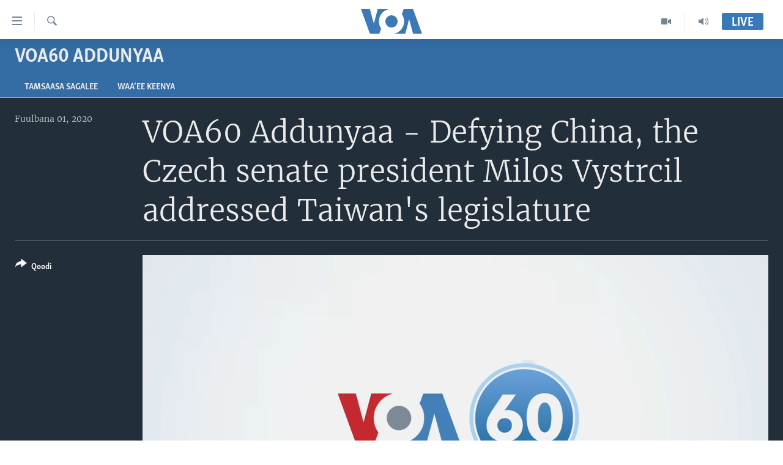

--- FILE ---
content_type: text/html; charset=utf-8
request_url: https://www.voaafaanoromoo.com/a/voa60-addunyaa---defying-china-the-czech-republic-s-senate-president-milos-vystrcil-addressed-taiwan-s-legislature/5566763.html
body_size: 11846
content:

<!DOCTYPE html>
<html lang="om" dir="ltr" class="no-js">
<head>
<link href="/Content/responsive/VOA/om/VOA-om.css?&amp;av=0.0.0.0&amp;cb=306" rel="stylesheet"/>
<script src="https://tags.voaafaanoromoo.com/voa-pangea/prod/utag.sync.js"></script> <script type='text/javascript' src='https://www.youtube.com/iframe_api' async></script>
<script type="text/javascript">
//a general 'js' detection, must be on top level in <head>, due to CSS performance
document.documentElement.className = "js";
var cacheBuster = "306";
var appBaseUrl = "/";
var imgEnhancerBreakpoints = [0, 144, 256, 408, 650, 1023, 1597];
var isLoggingEnabled = false;
var isPreviewPage = false;
var isLivePreviewPage = false;
if (!isPreviewPage) {
window.RFE = window.RFE || {};
window.RFE.cacheEnabledByParam = window.location.href.indexOf('nocache=1') === -1;
const url = new URL(window.location.href);
const params = new URLSearchParams(url.search);
// Remove the 'nocache' parameter
params.delete('nocache');
// Update the URL without the 'nocache' parameter
url.search = params.toString();
window.history.replaceState(null, '', url.toString());
} else {
window.addEventListener('load', function() {
const links = window.document.links;
for (let i = 0; i < links.length; i++) {
links[i].href = '#';
links[i].target = '_self';
}
})
}
var pwaEnabled = false;
var swCacheDisabled;
</script>
<meta charset="utf-8" />
<title>VOA60 Addunyaa - Defying China, the Czech senate president Milos Vystrcil addressed Taiwan&#39;s legislature</title>
<meta name="description" content="" />
<meta name="keywords" content="VOA60 Addunyaa, " />
<meta name="viewport" content="width=device-width, initial-scale=1.0" />
<meta http-equiv="X-UA-Compatible" content="IE=edge" />
<meta name="robots" content="max-image-preview:large"><meta property="fb:pages" content="137401322961858" />
<meta name="msvalidate.01" content="3286EE554B6F672A6F2E608C02343C0E" />
<link href="https://www.voaafaanoromoo.com/a/voa60-addunyaa---defying-china-the-czech-republic-s-senate-president-milos-vystrcil-addressed-taiwan-s-legislature/5566763.html" rel="canonical" />
<meta name="apple-mobile-web-app-title" content="VOA" />
<meta name="apple-mobile-web-app-status-bar-style" content="black" />
<meta name="apple-itunes-app" content="app-id=632618796, app-argument=//5566763.ltr" />
<meta content="VOA60 Addunyaa - Defying China, the Czech senate president Milos Vystrcil addressed Taiwan&#39;s legislature" property="og:title" />
<meta content="video.other" property="og:type" />
<meta content="https://www.voaafaanoromoo.com/a/voa60-addunyaa---defying-china-the-czech-republic-s-senate-president-milos-vystrcil-addressed-taiwan-s-legislature/5566763.html" property="og:url" />
<meta content="Voice of America" property="og:site_name" />
<meta content="https://www.facebook.com/pages/VOA-Afaan-Oromoo/137401322961858" property="article:publisher" />
<meta content="https://gdb.voanews.com/72a8d273-2ed5-4baa-8530-86878bd21ee2_tv_w1200_h630.jpg" property="og:image" />
<meta content="1200" property="og:image:width" />
<meta content="630" property="og:image:height" />
<meta content="1759041361072661" property="fb:app_id" />
<meta content="player" name="twitter:card" />
<meta content="@VOAAfaanOromoo" name="twitter:site" />
<meta content="https://www.voaafaanoromoo.com/embed/player/article/5566763.html" name="twitter:player" />
<meta content="435" name="twitter:player:width" />
<meta content="314" name="twitter:player:height" />
<meta content="https://voa-video-ns.akamaized.net/pangeavideo/2020/09/7/72/72a8d273-2ed5-4baa-8530-86878bd21ee2.mp4" name="twitter:player:stream" />
<meta content="video/mp4; codecs=&quot;h264&quot;" name="twitter:player:stream:content_type" />
<meta content="VOA60 Addunyaa - Defying China, the Czech senate president Milos Vystrcil addressed Taiwan&#39;s legislature" name="twitter:title" />
<meta content="" name="twitter:description" />
<link rel="amphtml" href="https://www.voaafaanoromoo.com/amp/voa60-addunyaa---defying-china-the-czech-republic-s-senate-president-milos-vystrcil-addressed-taiwan-s-legislature/5566763.html" />
<script type="application/ld+json">{"duration":"PT1M","uploadDate":"2020-09-01 20:19:00Z","embedUrl":"https://www.voaafaanoromoo.com/embed/player/article/5566763.html","headline":"VOA60 Addunyaa - Defying China, the Czech senate president Milos Vystrcil addressed Taiwan\u0027s legislature","inLanguage":"om","keywords":"VOA60 Addunyaa","author":{"@type":"Person","name":"VOA"},"datePublished":"2020-09-01 20:19:00Z","dateModified":"2020-09-01 20:19:00Z","publisher":{"logo":{"width":512,"height":220,"@type":"ImageObject","url":"https://www.voaafaanoromoo.com/Content/responsive/VOA/om/img/logo.png"},"@type":"Organization","url":"https://www.voaafaanoromoo.com","sameAs":["https://www.facebook.com/VOAOromo/","https://www.youtube.com/channel/UCa-wtNWzpQ2USSbEejPFn7A","https://www.instagram.com/voaafaanoromoo","https://twitter.com/VOAAfaanOromoo"],"name":"Sagalee Ameerikaa","alternateName":""},"thumbnailUrl":"https://gdb.voanews.com/72a8d273-2ed5-4baa-8530-86878bd21ee2_tv_w1080_h608.jpg","@context":"https://schema.org","@type":"VideoObject","mainEntityOfPage":"https://www.voaafaanoromoo.com/a/voa60-addunyaa---defying-china-the-czech-republic-s-senate-president-milos-vystrcil-addressed-taiwan-s-legislature/5566763.html","url":"https://www.voaafaanoromoo.com/a/voa60-addunyaa---defying-china-the-czech-republic-s-senate-president-milos-vystrcil-addressed-taiwan-s-legislature/5566763.html","description":"VOA60 Addunyaa - Defying China, the Czech senate president Milos Vystrcil addressed Taiwan\u0027s legislature","image":{"width":1080,"height":608,"@type":"ImageObject","url":"https://gdb.voanews.com/72a8d273-2ed5-4baa-8530-86878bd21ee2_tv_w1080_h608.jpg"},"name":"VOA60 Addunyaa - Defying China, the Czech senate president Milos Vystrcil addressed Taiwan\u0027s legislature"}</script>
<script src="/Scripts/responsive/infographics.b?v=dVbZ-Cza7s4UoO3BqYSZdbxQZVF4BOLP5EfYDs4kqEo1&amp;av=0.0.0.0&amp;cb=306"></script>
<script src="/Scripts/responsive/loader.b?v=Q26XNwrL6vJYKjqFQRDnx01Lk2pi1mRsuLEaVKMsvpA1&amp;av=0.0.0.0&amp;cb=306"></script>
<link rel="icon" type="image/svg+xml" href="/Content/responsive/VOA/img/webApp/favicon.svg" />
<link rel="alternate icon" href="/Content/responsive/VOA/img/webApp/favicon.ico" />
<link rel="apple-touch-icon" sizes="152x152" href="/Content/responsive/VOA/img/webApp/ico-152x152.png" />
<link rel="apple-touch-icon" sizes="144x144" href="/Content/responsive/VOA/img/webApp/ico-144x144.png" />
<link rel="apple-touch-icon" sizes="114x114" href="/Content/responsive/VOA/img/webApp/ico-114x114.png" />
<link rel="apple-touch-icon" sizes="72x72" href="/Content/responsive/VOA/img/webApp/ico-72x72.png" />
<link rel="apple-touch-icon-precomposed" href="/Content/responsive/VOA/img/webApp/ico-57x57.png" />
<link rel="icon" sizes="192x192" href="/Content/responsive/VOA/img/webApp/ico-192x192.png" />
<link rel="icon" sizes="128x128" href="/Content/responsive/VOA/img/webApp/ico-128x128.png" />
<meta name="msapplication-TileColor" content="#ffffff" />
<meta name="msapplication-TileImage" content="/Content/responsive/VOA/img/webApp/ico-144x144.png" />
<link rel="alternate" type="application/rss+xml" title="VOA - Top Stories [RSS]" href="/api/" />
<link rel="sitemap" type="application/rss+xml" href="/sitemap.xml" />
</head>
<body class=" nav-no-loaded cc_theme pg-media js-category-to-nav pg-prog nojs-images ">
<script type="text/javascript" >
var analyticsData = {url:"https://www.voaafaanoromoo.com/a/voa60-addunyaa---defying-china-the-czech-republic-s-senate-president-milos-vystrcil-addressed-taiwan-s-legislature/5566763.html",property_id:"446",article_uid:"5566763",page_title:"VOA60 Addunyaa - Defying China, the Czech senate president Milos Vystrcil addressed Taiwan\u0027s legislature",page_type:"video",content_type:"video",subcontent_type:"video",last_modified:"2020-09-01 20:19:00Z",pub_datetime:"2020-09-01 20:19:00Z",pub_year:"2020",pub_month:"09",pub_day:"01",pub_hour:"20",pub_weekday:"Tuesday",section:"voa60 addunyaa",english_section:"voa-60-addunyaa",byline:"",categories:"voa-60-addunyaa",domain:"www.voaafaanoromoo.com",language:"Afaan Oromoo",language_service:"VOA Horn of Africa",platform:"web",copied:"no",copied_article:"",copied_title:"",runs_js:"Yes",cms_release:"8.44.0.0.306",enviro_type:"prod",slug:"voa60-addunyaa---defying-china-the-czech-republic-s-senate-president-milos-vystrcil-addressed-taiwan-s-legislature",entity:"VOA",short_language_service:"ORO",platform_short:"W",page_name:"VOA60 Addunyaa - Defying China, the Czech senate president Milos Vystrcil addressed Taiwan\u0027s legislature"};
</script>
<noscript><iframe src="https://www.googletagmanager.com/ns.html?id=GTM-N8MP7P" height="0" width="0" style="display:none;visibility:hidden"></iframe></noscript><script type="text/javascript" data-cookiecategory="analytics">
var gtmEventObject = Object.assign({}, analyticsData, {event: 'page_meta_ready'});window.dataLayer = window.dataLayer || [];window.dataLayer.push(gtmEventObject);
if (top.location === self.location) { //if not inside of an IFrame
var renderGtm = "true";
if (renderGtm === "true") {
(function(w,d,s,l,i){w[l]=w[l]||[];w[l].push({'gtm.start':new Date().getTime(),event:'gtm.js'});var f=d.getElementsByTagName(s)[0],j=d.createElement(s),dl=l!='dataLayer'?'&l='+l:'';j.async=true;j.src='//www.googletagmanager.com/gtm.js?id='+i+dl;f.parentNode.insertBefore(j,f);})(window,document,'script','dataLayer','GTM-N8MP7P');
}
}
</script>
<!--Analytics tag js version start-->
<script type="text/javascript" data-cookiecategory="analytics">
var utag_data = Object.assign({}, analyticsData, {});
if(typeof(TealiumTagFrom)==='function' && typeof(TealiumTagSearchKeyword)==='function') {
var utag_from=TealiumTagFrom();var utag_searchKeyword=TealiumTagSearchKeyword();
if(utag_searchKeyword!=null && utag_searchKeyword!=='' && utag_data["search_keyword"]==null) utag_data["search_keyword"]=utag_searchKeyword;if(utag_from!=null && utag_from!=='') utag_data["from"]=TealiumTagFrom();}
if(window.top!== window.self&&utag_data.page_type==="snippet"){utag_data.page_type = 'iframe';}
try{if(window.top!==window.self&&window.self.location.hostname===window.top.location.hostname){utag_data.platform = 'self-embed';utag_data.platform_short = 'se';}}catch(e){if(window.top!==window.self&&window.self.location.search.includes("platformType=self-embed")){utag_data.platform = 'cross-promo';utag_data.platform_short = 'cp';}}
(function(a,b,c,d){ a="https://tags.voaafaanoromoo.com/voa-pangea/prod/utag.js"; b=document;c="script";d=b.createElement(c);d.src=a;d.type="text/java"+c;d.async=true; a=b.getElementsByTagName(c)[0];a.parentNode.insertBefore(d,a); })();
</script>
<!--Analytics tag js version end-->
<!-- Analytics tag management NoScript -->
<noscript>
<img style="position: absolute; border: none;" src="https://ssc.voaafaanoromoo.com/b/ss/bbgprod,bbgentityvoa/1/G.4--NS/14596115?pageName=voa%3aoro%3aw%3avideo%3avoa60%20addunyaa%20-%20defying%20china%2c%20the%20czech%20senate%20president%20milos%20vystrcil%20addressed%20taiwan%27s%20legislature&amp;c6=voa60%20addunyaa%20-%20defying%20china%2c%20the%20czech%20senate%20president%20milos%20vystrcil%20addressed%20taiwan%27s%20legislature&amp;v36=8.44.0.0.306&amp;v6=D=c6&amp;g=https%3a%2f%2fwww.voaafaanoromoo.com%2fa%2fvoa60-addunyaa---defying-china-the-czech-republic-s-senate-president-milos-vystrcil-addressed-taiwan-s-legislature%2f5566763.html&amp;c1=D=g&amp;v1=D=g&amp;events=event1&amp;c16=voa%20horn%20of%20africa&amp;v16=D=c16&amp;c5=voa-60-addunyaa&amp;v5=D=c5&amp;ch=voa60%20addunyaa&amp;c15=afaan%20oromoo&amp;v15=D=c15&amp;c4=video&amp;v4=D=c4&amp;c14=5566763&amp;v14=D=c14&amp;v20=no&amp;c17=web&amp;v17=D=c17&amp;mcorgid=518abc7455e462b97f000101%40adobeorg&amp;server=www.voaafaanoromoo.com&amp;pageType=D=c4&amp;ns=bbg&amp;v29=D=server&amp;v25=voa&amp;v30=446&amp;v105=D=User-Agent " alt="analytics" width="1" height="1" /></noscript>
<!-- End of Analytics tag management NoScript -->
<!--*** Accessibility links - For ScreenReaders only ***-->
<section>
<div class="sr-only">
<h2>Xurree ittiin seenan</h2>
<ul>
<li><a href="#content" data-disable-smooth-scroll="1">Gara gabaasaatti darbi</a></li>
<li><a href="#navigation" data-disable-smooth-scroll="1">Gara fuula ijootti deebi&#39;i</a></li>
<li><a href="#txtHeaderSearch" data-disable-smooth-scroll="1">Gara barbaadduutti cehi</a></li>
</ul>
</div>
</section>
<div dir="ltr">
<div id="page">
<aside>
<div class="ctc-message pos-fix">
<div class="ctc-message__inner">Link has been copied to clipboard</div>
</div>
</aside>
<div class="hdr-20 hdr-20--big">
<div class="hdr-20__inner">
<div class="hdr-20__max pos-rel">
<div class="hdr-20__side hdr-20__side--primary d-flex">
<label data-for="main-menu-ctrl" data-switcher-trigger="true" data-switch-target="main-menu-ctrl" class="burger hdr-trigger pos-rel trans-trigger" data-trans-evt="click" data-trans-id="menu">
<span class="ico ico-close hdr-trigger__ico hdr-trigger__ico--close burger__ico burger__ico--close"></span>
<span class="ico ico-menu hdr-trigger__ico hdr-trigger__ico--open burger__ico burger__ico--open"></span>
</label>
<div class="menu-pnl pos-fix trans-target" data-switch-target="main-menu-ctrl" data-trans-id="menu">
<div class="menu-pnl__inner">
<nav class="main-nav menu-pnl__item menu-pnl__item--first">
<ul class="main-nav__list accordeon" data-analytics-tales="false" data-promo-name="link" data-location-name="nav,secnav">
<li class="main-nav__item accordeon__item" data-switch-target="menu-item-992">
<label class="main-nav__item-name main-nav__item-name--label accordeon__control-label" data-switcher-trigger="true" data-for="menu-item-992">
Oduu
<span class="ico ico-chevron-down main-nav__chev"></span>
</label>
<div class="main-nav__sub-list">
<a class="main-nav__item-name main-nav__item-name--link main-nav__item-name--sub" href="/Oromiyaa-Itoophiyaa" title="Itoophiyaa|Eertiraa" data-item-name="oduu" >Itoophiyaa|Eertiraa</a>
<a class="main-nav__item-name main-nav__item-name--link main-nav__item-name--sub" href="/Afrikaa" title="Afrikaa" data-item-name="africa" >Afrikaa</a>
<a class="main-nav__item-name main-nav__item-name--link main-nav__item-name--sub" href="/p/8936.html" title="Yunaaytid Isteets" data-item-name="united-states" >Yunaaytid Isteets</a>
<a class="main-nav__item-name main-nav__item-name--link main-nav__item-name--sub" href="/Addunyaa" title="Addunyaa" data-item-name="world" >Addunyaa</a>
</div>
</li>
<li class="main-nav__item accordeon__item" data-switch-target="menu-item-1437">
<label class="main-nav__item-name main-nav__item-name--label accordeon__control-label" data-switcher-trigger="true" data-for="menu-item-1437">
Viidiyoo
<span class="ico ico-chevron-down main-nav__chev"></span>
</label>
<div class="main-nav__sub-list">
<a class="main-nav__item-name main-nav__item-name--link main-nav__item-name--sub" href="/tamsaasa-guyaadhaa-guyyaa" title="Tamsaasa Guyaadhaa Guyyaa" data-item-name="tamsaasa-guyaadhaa-guyyaa-tv" >Tamsaasa Guyaadhaa Guyyaa</a>
<a class="main-nav__item-name main-nav__item-name--link main-nav__item-name--sub" href="/Viidiyoo" title="Viidiyoo" data-item-name="video" >Viidiyoo</a>
<a class="main-nav__item-name main-nav__item-name--link main-nav__item-name--sub" href="/VOA60-Afrikaa" title="VOA60 Afrikaa" data-item-name="voa60-africa" >VOA60 Afrikaa</a>
<a class="main-nav__item-name main-nav__item-name--link main-nav__item-name--sub" href="/p/7416.html" title="VOA60 Ameerikaa" data-item-name="voa60-america" >VOA60 Ameerikaa</a>
<a class="main-nav__item-name main-nav__item-name--link main-nav__item-name--sub" href="/p/7415.html" title="VOA60 Addunyaa" data-item-name="voa60-world" >VOA60 Addunyaa</a>
</div>
</li>
<li class="main-nav__item">
<a class="main-nav__item-name main-nav__item-name--link" href="/z/3221" title="Tamsaasa Sagaleen" data-item-name="tamsaasa-sagaleen-" >Tamsaasa Sagaleen</a>
</li>
<li class="main-nav__item">
<a class="main-nav__item-name main-nav__item-name--link" href="https://editorials.voa.gov/z/6218" title="Ibsa Gulaalaa Mootummaa Yunaaytid Isteets" target="_blank" rel="noopener">Ibsa Gulaalaa Mootummaa Yunaaytid Isteets</a>
</li>
</ul>
</nav>
<div class="menu-pnl__item">
<a href="https://learningenglish.voanews.com/" class="menu-pnl__item-link" alt="Learning English">Learning English</a>
</div>
<div class="menu-pnl__item menu-pnl__item--social">
<h5 class="menu-pnl__sub-head">Nu Hordofaa</h5>
<a href="https://www.facebook.com/VOAOromo/" title="Feesbuukii irra nu barbaadi" data-analytics-text="follow_on_facebook" class="btn btn--rounded btn--social-inverted menu-pnl__btn js-social-btn btn-facebook" target="_blank" rel="noopener">
<span class="ico ico-facebook-alt ico--rounded"></span>
</a>
<a href="https://www.youtube.com/channel/UCa-wtNWzpQ2USSbEejPFn7A" title="YouTube irra nu barbaadi" data-analytics-text="follow_on_youtube" class="btn btn--rounded btn--social-inverted menu-pnl__btn js-social-btn btn-youtube" target="_blank" rel="noopener">
<span class="ico ico-youtube ico--rounded"></span>
</a>
<a href="https://www.instagram.com/voaafaanoromoo" title="Instagram irra nu barbaadi" data-analytics-text="follow_on_instagram" class="btn btn--rounded btn--social-inverted menu-pnl__btn js-social-btn btn-instagram" target="_blank" rel="noopener">
<span class="ico ico-instagram ico--rounded"></span>
</a>
<a href="https://twitter.com/VOAAfaanOromoo" title="Twiterii irra nu barbaadi" data-analytics-text="follow_on_twitter" class="btn btn--rounded btn--social-inverted menu-pnl__btn js-social-btn btn-twitter" target="_blank" rel="noopener">
<span class="ico ico-twitter ico--rounded"></span>
</a>
</div>
<div class="menu-pnl__item">
<a href="/navigation/allsites" class="menu-pnl__item-link">
<span class="ico ico-languages "></span>
Afaanoota
</a>
</div>
</div>
</div>
<label data-for="top-search-ctrl" data-switcher-trigger="true" data-switch-target="top-search-ctrl" class="top-srch-trigger hdr-trigger">
<span class="ico ico-close hdr-trigger__ico hdr-trigger__ico--close top-srch-trigger__ico top-srch-trigger__ico--close"></span>
<span class="ico ico-search hdr-trigger__ico hdr-trigger__ico--open top-srch-trigger__ico top-srch-trigger__ico--open"></span>
</label>
<div class="srch-top srch-top--in-header" data-switch-target="top-search-ctrl">
<div class="container">
<form action="/s" class="srch-top__form srch-top__form--in-header" id="form-topSearchHeader" method="get" role="search"><label for="txtHeaderSearch" class="sr-only">Barbaadi</label>
<input type="text" id="txtHeaderSearch" name="k" placeholder="Barruu barbaadi ..." accesskey="s" value="" class="srch-top__input analyticstag-event" onkeydown="if (event.keyCode === 13) { FireAnalyticsTagEventOnSearch('search', $dom.get('#txtHeaderSearch')[0].value) }" />
<button title="Barbaadi" type="submit" class="btn btn--top-srch analyticstag-event" onclick="FireAnalyticsTagEventOnSearch('search', $dom.get('#txtHeaderSearch')[0].value) ">
<span class="ico ico-search"></span>
</button></form>
</div>
</div>
<a href="/" class="main-logo-link">
<img src="/Content/responsive/VOA/om/img/logo-compact.svg" class="main-logo main-logo--comp" alt="site logo">
<img src="/Content/responsive/VOA/om/img/logo.svg" class="main-logo main-logo--big" alt="site logo">
</a>
</div>
<div class="hdr-20__side hdr-20__side--secondary d-flex">
<a href="/p/5327.html" title="Audio" class="hdr-20__secondary-item" data-item-name="audio">
<span class="ico ico-audio hdr-20__secondary-icon"></span>
</a>
<a href="/Viidiyoo" title="Video" class="hdr-20__secondary-item" data-item-name="video">
<span class="ico ico-video hdr-20__secondary-icon"></span>
</a>
<a href="/s" title="Barbaadi" class="hdr-20__secondary-item hdr-20__secondary-item--search" data-item-name="search">
<span class="ico ico-search hdr-20__secondary-icon hdr-20__secondary-icon--search"></span>
</a>
<div class="hdr-20__secondary-item live-b-drop">
<div class="live-b-drop__off">
<a href="/live/" class="live-b-drop__link" title="Live" data-item-name="live">
<span class="badge badge--live-btn badge--live-btn-off">
Live
</span>
</a>
</div>
<div class="live-b-drop__on hidden">
<label data-for="live-ctrl" data-switcher-trigger="true" data-switch-target="live-ctrl" class="live-b-drop__label pos-rel">
<span class="badge badge--live badge--live-btn">
Live
</span>
<span class="ico ico-close live-b-drop__label-ico live-b-drop__label-ico--close"></span>
</label>
<div class="live-b-drop__panel" id="targetLivePanelDiv" data-switch-target="live-ctrl"></div>
</div>
</div>
<div class="srch-bottom">
<form action="/s" class="srch-bottom__form d-flex" id="form-bottomSearch" method="get" role="search"><label for="txtSearch" class="sr-only">Barbaadi</label>
<input type="search" id="txtSearch" name="k" placeholder="Barruu barbaadi ..." accesskey="s" value="" class="srch-bottom__input analyticstag-event" onkeydown="if (event.keyCode === 13) { FireAnalyticsTagEventOnSearch('search', $dom.get('#txtSearch')[0].value) }" />
<button title="Barbaadi" type="submit" class="btn btn--bottom-srch analyticstag-event" onclick="FireAnalyticsTagEventOnSearch('search', $dom.get('#txtSearch')[0].value) ">
<span class="ico ico-search"></span>
</button></form>
</div>
</div>
<img src="/Content/responsive/VOA/om/img/logo-print.gif" class="logo-print" alt="site logo">
<img src="/Content/responsive/VOA/om/img/logo-print_color.png" class="logo-print logo-print--color" alt="site logo">
</div>
</div>
</div>
<script>
if (document.body.className.indexOf('pg-home') > -1) {
var nav2In = document.querySelector('.hdr-20__inner');
var nav2Sec = document.querySelector('.hdr-20__side--secondary');
var secStyle = window.getComputedStyle(nav2Sec);
if (nav2In && window.pageYOffset < 150 && secStyle['position'] !== 'fixed') {
nav2In.classList.add('hdr-20__inner--big')
}
}
</script>
<div class="c-hlights c-hlights--breaking c-hlights--no-item" data-hlight-display="mobile,desktop">
<div class="c-hlights__wrap container p-0">
<div class="c-hlights__nav">
<a role="button" href="#" title="Previous">
<span class="ico ico-chevron-backward m-0"></span>
<span class="sr-only">Previous</span>
</a>
<a role="button" href="#" title="Next">
<span class="ico ico-chevron-forward m-0"></span>
<span class="sr-only">Next</span>
</a>
</div>
<span class="c-hlights__label">
<span class="">Breaking News</span>
<span class="switcher-trigger">
<label data-for="more-less-1" data-switcher-trigger="true" class="switcher-trigger__label switcher-trigger__label--more p-b-0" title="Daran agarsiisi">
<span class="ico ico-chevron-down"></span>
</label>
<label data-for="more-less-1" data-switcher-trigger="true" class="switcher-trigger__label switcher-trigger__label--less p-b-0" title="Show less">
<span class="ico ico-chevron-up"></span>
</label>
</span>
</span>
<ul class="c-hlights__items switcher-target" data-switch-target="more-less-1">
</ul>
</div>
</div> <div id="content">
<div class="prog-hdr">
<div class="container">
<a href="/z/3302" class="prog-hdr__link">
<h1 class="title pg-title title--program">VOA60 Addunyaa</h1>
</a>
</div>
<div class="nav-tabs nav-tabs--level-1 nav-tabs--prog-hdr nav-tabs--full">
<div class="container">
<div class="row">
<div class="nav-tabs__inner swipe-slide">
<ul class="nav-tabs__list swipe-slide__inner" role="tablist">
<li class="nav-tabs__item nav-tabs__item--prog-hdr nav-tabs__item--full">
<a href="/z/3302">Tamsaasa sagalee</a> </li>
<li class="nav-tabs__item nav-tabs__item--prog-hdr nav-tabs__item--full">
<a href="/z/3302/about">Waa’ee Keenya</a> </li>
</ul>
</div>
</div>
</div>
</div>
</div>
<div class="media-container">
<div class="container">
<div class="hdr-container">
<div class="row">
<div class="col-title col-xs-12 col-md-10 col-lg-10 pull-right"> <h1 class="">
VOA60 Addunyaa - Defying China, the Czech senate president Milos Vystrcil addressed Taiwan&#39;s legislature
</h1>
</div><div class="col-publishing-details col-xs-12 col-md-2 pull-left"> <div class="publishing-details ">
<div class="published">
<span class="date" >
<time pubdate="pubdate" datetime="2020-09-01T23:19:00+03:00">
Fuulbana 01, 2020
</time>
</span>
</div>
</div>
</div><div class="col-lg-12 separator"> <div class="separator">
<hr class="title-line" />
</div>
</div><div class="col-multimedia col-xs-12 col-md-10 pull-right"> <div class="media-pholder media-pholder--video ">
<div class="c-sticky-container" data-poster="https://gdb.voanews.com/72a8d273-2ed5-4baa-8530-86878bd21ee2_tv_w250_r1.jpg">
<div class="c-sticky-element" data-sp_api="pangea-video" data-persistent data-persistent-browse-out >
<div class="c-mmp c-mmp--enabled c-mmp--loading c-mmp--video c-mmp--detail c-mmp--has-poster c-sticky-element__swipe-el"
data-player_id="" data-title="VOA60 Addunyaa - Defying China, the Czech senate president Milos Vystrcil addressed Taiwan&#39;s legislature" data-hide-title="False"
data-breakpoint_s="320" data-breakpoint_m="640" data-breakpoint_l="992"
data-hlsjs-src="/Scripts/responsive/hls.b"
data-bypass-dash-for-vod="true"
data-bypass-dash-for-live-video="true"
data-bypass-dash-for-live-audio="true"
id="player5566763">
<div class="c-mmp__poster js-poster c-mmp__poster--video">
<img src="https://gdb.voanews.com/72a8d273-2ed5-4baa-8530-86878bd21ee2_tv_w250_r1.jpg" alt="VOA60 Addunyaa - Defying China, the Czech senate president Milos Vystrcil addressed Taiwan&#39;s legislature" title="VOA60 Addunyaa - Defying China, the Czech senate president Milos Vystrcil addressed Taiwan&#39;s legislature" class="c-mmp__poster-image-h" />
</div>
<a class="c-mmp__fallback-link" href="https://voa-video-ns.akamaized.net/pangeavideo/2020/09/7/72/72a8d273-2ed5-4baa-8530-86878bd21ee2_720p.mp4">
<span class="c-mmp__fallback-link-icon">
<span class="ico ico-play"></span>
</span>
</a>
<div class="c-spinner">
<img src="/Content/responsive/img/player-spinner.png" alt="please wait" title="please wait" />
</div>
<span class="c-mmp__big_play_btn js-btn-play-big">
<span class="ico ico-play"></span>
</span>
<div class="c-mmp__player">
<video src="https://voa-video-ns.akamaized.net/pangeavideo/2020/09/7/72/72a8d273-2ed5-4baa-8530-86878bd21ee2_720p.mp4" data-fallbacksrc="https://voa-video-ns.akamaized.net/pangeavideo/2020/09/7/72/72a8d273-2ed5-4baa-8530-86878bd21ee2.mp4" data-fallbacktype="video/mp4" data-type="video/mp4" data-info="Auto" data-sources="[{&quot;AmpSrc&quot;:&quot;https://voa-video-ns.akamaized.net/pangeavideo/2020/09/7/72/72a8d273-2ed5-4baa-8530-86878bd21ee2_240p.mp4&quot;,&quot;Src&quot;:&quot;https://voa-video-ns.akamaized.net/pangeavideo/2020/09/7/72/72a8d273-2ed5-4baa-8530-86878bd21ee2_240p.mp4&quot;,&quot;Type&quot;:&quot;video/mp4&quot;,&quot;DataInfo&quot;:&quot;240p&quot;,&quot;Url&quot;:null,&quot;BlockAutoTo&quot;:null,&quot;BlockAutoFrom&quot;:null},{&quot;AmpSrc&quot;:&quot;https://voa-video-ns.akamaized.net/pangeavideo/2020/09/7/72/72a8d273-2ed5-4baa-8530-86878bd21ee2.mp4&quot;,&quot;Src&quot;:&quot;https://voa-video-ns.akamaized.net/pangeavideo/2020/09/7/72/72a8d273-2ed5-4baa-8530-86878bd21ee2.mp4&quot;,&quot;Type&quot;:&quot;video/mp4&quot;,&quot;DataInfo&quot;:&quot;360p&quot;,&quot;Url&quot;:null,&quot;BlockAutoTo&quot;:null,&quot;BlockAutoFrom&quot;:null},{&quot;AmpSrc&quot;:&quot;https://voa-video-ns.akamaized.net/pangeavideo/2020/09/7/72/72a8d273-2ed5-4baa-8530-86878bd21ee2_480p.mp4&quot;,&quot;Src&quot;:&quot;https://voa-video-ns.akamaized.net/pangeavideo/2020/09/7/72/72a8d273-2ed5-4baa-8530-86878bd21ee2_480p.mp4&quot;,&quot;Type&quot;:&quot;video/mp4&quot;,&quot;DataInfo&quot;:&quot;480p&quot;,&quot;Url&quot;:null,&quot;BlockAutoTo&quot;:null,&quot;BlockAutoFrom&quot;:null},{&quot;AmpSrc&quot;:&quot;https://voa-video-ns.akamaized.net/pangeavideo/2020/09/7/72/72a8d273-2ed5-4baa-8530-86878bd21ee2_720p.mp4&quot;,&quot;Src&quot;:&quot;https://voa-video-ns.akamaized.net/pangeavideo/2020/09/7/72/72a8d273-2ed5-4baa-8530-86878bd21ee2_720p.mp4&quot;,&quot;Type&quot;:&quot;video/mp4&quot;,&quot;DataInfo&quot;:&quot;720p&quot;,&quot;Url&quot;:null,&quot;BlockAutoTo&quot;:null,&quot;BlockAutoFrom&quot;:null},{&quot;AmpSrc&quot;:&quot;https://voa-video-ns.akamaized.net/pangeavideo/2020/09/7/72/72a8d273-2ed5-4baa-8530-86878bd21ee2_1080p.mp4&quot;,&quot;Src&quot;:&quot;https://voa-video-ns.akamaized.net/pangeavideo/2020/09/7/72/72a8d273-2ed5-4baa-8530-86878bd21ee2_1080p.mp4&quot;,&quot;Type&quot;:&quot;video/mp4&quot;,&quot;DataInfo&quot;:&quot;1080p&quot;,&quot;Url&quot;:null,&quot;BlockAutoTo&quot;:null,&quot;BlockAutoFrom&quot;:null}]" data-pub_datetime="2020-09-01 20:19:00Z" data-lt-on-play="0" data-lt-url="" data-autoplay data-preload webkit-playsinline="webkit-playsinline" playsinline="playsinline" style="width:100%; height:100%" title="VOA60 Addunyaa - Defying China, the Czech senate president Milos Vystrcil addressed Taiwan&#39;s legislature" data-aspect-ratio="640/360" data-sdkadaptive="true" data-sdkamp="false" data-sdktitle="VOA60 Addunyaa - Defying China, the Czech senate president Milos Vystrcil addressed Taiwan&#39;s legislature" data-sdkvideo="html5" data-sdkid="5566763" data-sdktype="Video ondemand">
</video>
</div>
<div class="c-mmp__overlay c-mmp__overlay--title c-mmp__overlay--partial c-mmp__overlay--disabled c-mmp__overlay--slide-from-top js-c-mmp__title-overlay">
<span class="c-mmp__overlay-actions c-mmp__overlay-actions-top js-overlay-actions">
<span class="c-mmp__overlay-actions-link c-mmp__overlay-actions-link--embed js-btn-embed-overlay" title="Embed">
<span class="c-mmp__overlay-actions-link-ico ico ico-embed-code"></span>
<span class="c-mmp__overlay-actions-link-text">Embed</span>
</span>
<span class="c-mmp__overlay-actions-link c-mmp__overlay-actions-link--close-sticky c-sticky-element__close-el" title="close">
<span class="c-mmp__overlay-actions-link-ico ico ico-close"></span>
</span>
</span>
<div class="c-mmp__overlay-title js-overlay-title">
<h5 class="c-mmp__overlay-media-title">
<a class="js-media-title-link" href="/a/voa60-addunyaa---defying-china-the-czech-republic-s-senate-president-milos-vystrcil-addressed-taiwan-s-legislature/5566763.html" target="_blank" rel="noopener" title="VOA60 Addunyaa - Defying China, the Czech senate president Milos Vystrcil addressed Taiwan&#39;s legislature">VOA60 Addunyaa - Defying China, the Czech senate president Milos Vystrcil addressed Taiwan&#39;s legislature</a>
</h5>
</div>
</div>
<div class="c-mmp__overlay c-mmp__overlay--sharing c-mmp__overlay--disabled c-mmp__overlay--slide-from-bottom js-c-mmp__sharing-overlay">
<span class="c-mmp__overlay-actions">
<span class="c-mmp__overlay-actions-link c-mmp__overlay-actions-link--embed js-btn-embed-overlay" title="Embed">
<span class="c-mmp__overlay-actions-link-ico ico ico-embed-code"></span>
<span class="c-mmp__overlay-actions-link-text">Embed</span>
</span>
<span class="c-mmp__overlay-actions-link c-mmp__overlay-actions-link--close js-btn-close-overlay" title="close">
<span class="c-mmp__overlay-actions-link-ico ico ico-close"></span>
</span>
</span>
<div class="c-mmp__overlay-tabs">
<div class="c-mmp__overlay-tab c-mmp__overlay-tab--disabled c-mmp__overlay-tab--slide-backward js-tab-embed-overlay" data-trigger="js-btn-embed-overlay" data-embed-source="//www.voaafaanoromoo.com/embed/player/0/5566763.html?type=video" role="form">
<div class="c-mmp__overlay-body c-mmp__overlay-body--centered-vertical">
<div class="column">
<div class="c-mmp__status-msg ta-c js-message-embed-code-copied" role="tooltip">
The code has been copied to your clipboard.
</div>
<div class="c-mmp__form-group ta-c">
<input type="text" name="embed_code" class="c-mmp__input-text js-embed-code" dir="ltr" value="" readonly />
<span class="c-mmp__input-btn js-btn-copy-embed-code" title="Copy to clipboard"><span class="ico ico-content-copy"></span></span>
</div>
<hr class="c-mmp__separator-line" />
<div class="c-mmp__form-group ta-c">
<label class="c-mmp__form-inline-element">
<span class="c-mmp__form-inline-element-text" title="width">width</span>
<input type="text" title="width" value="640" data-default="640" dir="ltr" name="embed_width" class="ta-c c-mmp__input-text c-mmp__input-text--xs js-video-embed-width" aria-live="assertive" />
<span class="c-mmp__input-suffix">px</span>
</label>
<label class="c-mmp__form-inline-element">
<span class="c-mmp__form-inline-element-text" title="height">height</span>
<input type="text" title="height" value="360" data-default="360" dir="ltr" name="embed_height" class="ta-c c-mmp__input-text c-mmp__input-text--xs js-video-embed-height" aria-live="assertive" />
<span class="c-mmp__input-suffix">px</span>
</label>
</div>
</div>
</div>
</div>
<div class="c-mmp__overlay-tab c-mmp__overlay-tab--disabled c-mmp__overlay-tab--slide-forward js-tab-sharing-overlay" data-trigger="js-btn-sharing-overlay" role="form">
<div class="c-mmp__overlay-body c-mmp__overlay-body--centered-vertical">
<div class="column">
<div class="not-apply-to-sticky audio-fl-bwd">
<aside class="player-content-share share share--mmp" role="complementary"
data-share-url="https://www.voaafaanoromoo.com/a/5566763.html" data-share-title="VOA60 Addunyaa - Defying China, the Czech senate president Milos Vystrcil addressed Taiwan&#39;s legislature" data-share-text="">
<ul class="share__list">
<li class="share__item">
<a href="https://facebook.com/sharer.php?u=https%3a%2f%2fwww.voaafaanoromoo.com%2fa%2f5566763.html"
data-analytics-text="share_on_facebook"
title="Facebook" target="_blank"
class="btn bg-transparent js-social-btn">
<span class="ico ico-facebook fs_xl "></span>
</a>
</li>
<li class="share__item">
<a href="https://twitter.com/share?url=https%3a%2f%2fwww.voaafaanoromoo.com%2fa%2f5566763.html&amp;text=VOA60+Addunyaa+-+Defying+China%2c+the+Czech+senate+president+Milos+Vystrcil+addressed+Taiwan%27s+legislature"
data-analytics-text="share_on_twitter"
title="Twitter" target="_blank"
class="btn bg-transparent js-social-btn">
<span class="ico ico-twitter fs_xl "></span>
</a>
</li>
<li class="share__item">
<a href="/a/5566763.html" title="Share this media" class="btn bg-transparent" target="_blank" rel="noopener">
<span class="ico ico-ellipsis fs_xl "></span>
</a>
</li>
</ul>
</aside>
</div>
<hr class="c-mmp__separator-line audio-fl-bwd xs-hidden s-hidden" />
<div class="c-mmp__status-msg ta-c js-message-share-url-copied" role="tooltip">
The URL has been copied to your clipboard
</div>
<div class="c-mmp__form-group ta-c audio-fl-bwd xs-hidden s-hidden">
<input type="text" name="share_url" class="c-mmp__input-text js-share-url" value="https://www.voaafaanoromoo.com/a/voa60-addunyaa---defying-china-the-czech-republic-s-senate-president-milos-vystrcil-addressed-taiwan-s-legislature/5566763.html" dir="ltr" readonly />
<span class="c-mmp__input-btn js-btn-copy-share-url" title="Copy to clipboard"><span class="ico ico-content-copy"></span></span>
</div>
</div>
</div>
</div>
</div>
</div>
<div class="c-mmp__overlay c-mmp__overlay--settings c-mmp__overlay--disabled c-mmp__overlay--slide-from-bottom js-c-mmp__settings-overlay">
<span class="c-mmp__overlay-actions">
<span class="c-mmp__overlay-actions-link c-mmp__overlay-actions-link--close js-btn-close-overlay" title="close">
<span class="c-mmp__overlay-actions-link-ico ico ico-close"></span>
</span>
</span>
<div class="c-mmp__overlay-body c-mmp__overlay-body--centered-vertical">
<div class="column column--scrolling js-sources"></div>
</div>
</div>
<div class="c-mmp__overlay c-mmp__overlay--disabled js-c-mmp__disabled-overlay">
<div class="c-mmp__overlay-body c-mmp__overlay-body--centered-vertical">
<div class="column">
<p class="ta-c"><span class="ico ico-clock"></span>No media source currently available</p>
</div>
</div>
</div>
<div class="c-mmp__cpanel-container js-cpanel-container">
<div class="c-mmp__cpanel c-mmp__cpanel--hidden">
<div class="c-mmp__cpanel-playback-controls">
<span class="c-mmp__cpanel-btn c-mmp__cpanel-btn--play js-btn-play" title="play">
<span class="ico ico-play m-0"></span>
</span>
<span class="c-mmp__cpanel-btn c-mmp__cpanel-btn--pause js-btn-pause" title="pause">
<span class="ico ico-pause m-0"></span>
</span>
</div>
<div class="c-mmp__cpanel-progress-controls">
<span class="c-mmp__cpanel-progress-controls-current-time js-current-time" dir="ltr">0:00</span>
<span class="c-mmp__cpanel-progress-controls-duration js-duration" dir="ltr">
0:01:00
</span>
<span class="c-mmp__indicator c-mmp__indicator--horizontal" dir="ltr">
<span class="c-mmp__indicator-lines js-progressbar">
<span class="c-mmp__indicator-line c-mmp__indicator-line--range js-playback-range" style="width:100%"></span>
<span class="c-mmp__indicator-line c-mmp__indicator-line--buffered js-playback-buffered" style="width:0%"></span>
<span class="c-mmp__indicator-line c-mmp__indicator-line--tracked js-playback-tracked" style="width:0%"></span>
<span class="c-mmp__indicator-line c-mmp__indicator-line--played js-playback-played" style="width:0%"></span>
<span class="c-mmp__indicator-line c-mmp__indicator-line--live js-playback-live"><span class="strip"></span></span>
<span class="c-mmp__indicator-btn ta-c js-progressbar-btn">
<button class="c-mmp__indicator-btn-pointer" type="button"></button>
</span>
<span class="c-mmp__badge c-mmp__badge--tracked-time c-mmp__badge--hidden js-progressbar-indicator-badge" dir="ltr" style="left:0%">
<span class="c-mmp__badge-text js-progressbar-indicator-badge-text">0:00</span>
</span>
</span>
</span>
</div>
<div class="c-mmp__cpanel-additional-controls">
<span class="c-mmp__cpanel-additional-controls-volume js-volume-controls">
<span class="c-mmp__cpanel-btn c-mmp__cpanel-btn--volume js-btn-volume" title="volume">
<span class="ico ico-volume-unmuted m-0"></span>
</span>
<span class="c-mmp__indicator c-mmp__indicator--vertical js-volume-panel" dir="ltr">
<span class="c-mmp__indicator-lines js-volumebar">
<span class="c-mmp__indicator-line c-mmp__indicator-line--range js-volume-range" style="height:100%"></span>
<span class="c-mmp__indicator-line c-mmp__indicator-line--volume js-volume-level" style="height:0%"></span>
<span class="c-mmp__indicator-slider">
<span class="c-mmp__indicator-btn ta-c c-mmp__indicator-btn--hidden js-volumebar-btn">
<button class="c-mmp__indicator-btn-pointer" type="button"></button>
</span>
</span>
</span>
</span>
</span>
<div class="c-mmp__cpanel-additional-controls-settings js-settings-controls">
<span class="c-mmp__cpanel-btn c-mmp__cpanel-btn--settings-overlay js-btn-settings-overlay" title="source switch">
<span class="ico ico-settings m-0"></span>
</span>
<span class="c-mmp__cpanel-btn c-mmp__cpanel-btn--settings-expand js-btn-settings-expand" title="source switch">
<span class="ico ico-settings m-0"></span>
</span>
<div class="c-mmp__expander c-mmp__expander--sources js-c-mmp__expander--sources">
<div class="c-mmp__expander-content js-sources"></div>
</div>
</div>
<a href="/embed/player/Article/5566763.html?type=video&amp;FullScreenMode=True" target="_blank" rel="noopener" class="c-mmp__cpanel-btn c-mmp__cpanel-btn--fullscreen js-btn-fullscreen" title="fullscreen">
<span class="ico ico-fullscreen m-0"></span>
</a>
</div>
</div>
</div>
</div>
</div>
</div>
<div class="media-download">
<div class="simple-menu">
<span class="handler">
<span class="ico ico-download"></span>
<span class="label">Xurree marsariitii</span>
<span class="ico ico-chevron-down"></span>
</span>
<div class="inner">
<ul class="subitems">
<li class="subitem">
<a href="https://voa-video-ns.akamaized.net/pangeavideo/2020/09/7/72/72a8d273-2ed5-4baa-8530-86878bd21ee2_240p.mp4?download=1" title="240p | 2.9MB" class="handler"
onclick="FireAnalyticsTagEventOnDownload(this, 'video', 5566763, 'VOA60 Addunyaa - Defying China, the Czech senate president Milos Vystrcil addressed Taiwan&#39;s legislature', null, '', '2020', '09', '01')">
240p | 2.9MB
</a>
</li>
<li class="subitem">
<a href="https://voa-video-ns.akamaized.net/pangeavideo/2020/09/7/72/72a8d273-2ed5-4baa-8530-86878bd21ee2.mp4?download=1" title="360p | 4.6MB" class="handler"
onclick="FireAnalyticsTagEventOnDownload(this, 'video', 5566763, 'VOA60 Addunyaa - Defying China, the Czech senate president Milos Vystrcil addressed Taiwan&#39;s legislature', null, '', '2020', '09', '01')">
360p | 4.6MB
</a>
</li>
<li class="subitem">
<a href="https://voa-video-ns.akamaized.net/pangeavideo/2020/09/7/72/72a8d273-2ed5-4baa-8530-86878bd21ee2_480p.mp4?download=1" title="480p | 9.1MB" class="handler"
onclick="FireAnalyticsTagEventOnDownload(this, 'video', 5566763, 'VOA60 Addunyaa - Defying China, the Czech senate president Milos Vystrcil addressed Taiwan&#39;s legislature', null, '', '2020', '09', '01')">
480p | 9.1MB
</a>
</li>
<li class="subitem">
<a href="https://voa-video-ns.akamaized.net/pangeavideo/2020/09/7/72/72a8d273-2ed5-4baa-8530-86878bd21ee2_720p.mp4?download=1" title="720p | 15.7MB" class="handler"
onclick="FireAnalyticsTagEventOnDownload(this, 'video', 5566763, 'VOA60 Addunyaa - Defying China, the Czech senate president Milos Vystrcil addressed Taiwan&#39;s legislature', null, '', '2020', '09', '01')">
720p | 15.7MB
</a>
</li>
<li class="subitem">
<a href="https://voa-video-ns.akamaized.net/pangeavideo/2020/09/7/72/72a8d273-2ed5-4baa-8530-86878bd21ee2_1080p.mp4?download=1" title="1080p | 25.8MB" class="handler"
onclick="FireAnalyticsTagEventOnDownload(this, 'video', 5566763, 'VOA60 Addunyaa - Defying China, the Czech senate president Milos Vystrcil addressed Taiwan&#39;s legislature', null, '', '2020', '09', '01')">
1080p | 25.8MB
</a>
</li>
</ul>
</div>
</div>
</div>
</div>
</div><div class="col-xs-12 col-md-2 col-lg-2 pull-left"> <div class="links">
<p class="buttons link-content-sharing p-0 ">
<button class="btn btn--link btn-content-sharing p-t-0 " id="btnContentSharing" value="text" role="Button" type="" title="Filannoo qoduu si dandeechisu">
<span class="ico ico-share ico--l"></span>
<span class="btn__text ">
Qoodi
</span>
</button>
</p>
<aside class="content-sharing js-content-sharing " role="complementary"
data-share-url="https://www.voaafaanoromoo.com/a/voa60-addunyaa---defying-china-the-czech-republic-s-senate-president-milos-vystrcil-addressed-taiwan-s-legislature/5566763.html" data-share-title="VOA60 Addunyaa - Defying China, the Czech senate president Milos Vystrcil addressed Taiwan&#39;s legislature" data-share-text="">
<div class="content-sharing__popover">
<h6 class="content-sharing__title">Qoodi</h6>
<button href="#close" id="btnCloseSharing" class="btn btn--text-like content-sharing__close-btn">
<span class="ico ico-close ico--l"></span>
</button>
<ul class="content-sharing__list">
<li class="content-sharing__item">
<div class="ctc ">
<input type="text" class="ctc__input" readonly="readonly">
<a href="" js-href="https://www.voaafaanoromoo.com/a/voa60-addunyaa---defying-china-the-czech-republic-s-senate-president-milos-vystrcil-addressed-taiwan-s-legislature/5566763.html" class="content-sharing__link ctc__button">
<span class="ico ico-copy-link ico--rounded ico--l"></span>
<span class="content-sharing__link-text">Copy link</span>
</a>
</div>
</li>
<li class="content-sharing__item">
<a href="https://facebook.com/sharer.php?u=https%3a%2f%2fwww.voaafaanoromoo.com%2fa%2fvoa60-addunyaa---defying-china-the-czech-republic-s-senate-president-milos-vystrcil-addressed-taiwan-s-legislature%2f5566763.html"
data-analytics-text="share_on_facebook"
title="Facebook" target="_blank"
class="content-sharing__link js-social-btn">
<span class="ico ico-facebook ico--rounded ico--l"></span>
<span class="content-sharing__link-text">Facebook</span>
</a>
</li>
<li class="content-sharing__item">
<a href="https://twitter.com/share?url=https%3a%2f%2fwww.voaafaanoromoo.com%2fa%2fvoa60-addunyaa---defying-china-the-czech-republic-s-senate-president-milos-vystrcil-addressed-taiwan-s-legislature%2f5566763.html&amp;text=VOA60+Addunyaa+-+Defying+China%2c+the+Czech+senate+president+Milos+Vystrcil+addressed+Taiwan%27s+legislature"
data-analytics-text="share_on_twitter"
title="Twitter" target="_blank"
class="content-sharing__link js-social-btn">
<span class="ico ico-twitter ico--rounded ico--l"></span>
<span class="content-sharing__link-text">Twitter</span>
</a>
</li>
<li class="content-sharing__item visible-xs-inline-block visible-sm-inline-block">
<a href="whatsapp://send?text=https%3a%2f%2fwww.voaafaanoromoo.com%2fa%2fvoa60-addunyaa---defying-china-the-czech-republic-s-senate-president-milos-vystrcil-addressed-taiwan-s-legislature%2f5566763.html"
data-analytics-text="share_on_whatsapp"
title="WhatsApp" target="_blank"
class="content-sharing__link js-social-btn">
<span class="ico ico-whatsapp ico--rounded ico--l"></span>
<span class="content-sharing__link-text">WhatsApp</span>
</a>
</li>
<li class="content-sharing__item">
<a href="mailto:?body=https%3a%2f%2fwww.voaafaanoromoo.com%2fa%2fvoa60-addunyaa---defying-china-the-czech-republic-s-senate-president-milos-vystrcil-addressed-taiwan-s-legislature%2f5566763.html&amp;subject=VOA60 Addunyaa - Defying China, the Czech senate president Milos Vystrcil addressed Taiwan&#39;s legislature"
title="Email"
class="content-sharing__link ">
<span class="ico ico-email ico--rounded ico--l"></span>
<span class="content-sharing__link-text">Email</span>
</a>
</li>
</ul>
</div>
</aside>
</div>
</div>
</div>
</div>
</div>
</div>
<div class="container">
<div class="body-container">
<div class="row">
<div class="col-xs-12 col-md-3 pull-right"> <div class="media-block-wrap">
<h2 class="section-head">Oduu</h2>
<div class="row">
<ul>
<li class="col-xs-12 col-sm-6 col-md-12 col-lg-12 mb-grid">
<div class="media-block ">
<a href="/a/voa60-addunyaa---four-people-were-killed-in-south-korea-when-a-civilian-suv-collided-with-a-u-s-military-vehicle/5565238.html" class="img-wrap img-wrap--t-spac img-wrap--size-4 img-wrap--float" title="VOA60 Addunyaa - Four people&#160;were killed in South Korea when a civilian&#160;SUV&#160;collided with a U.S. military vehicle">
<div class="thumb thumb16_9">
<noscript class="nojs-img">
<img src="https://gdb.voanews.com/510c5e19-2641-464a-91c7-1a9c9db3e393_tv_w100_r1.jpg" alt="16x9 Image" />
</noscript>
<img data-src="https://gdb.voanews.com/510c5e19-2641-464a-91c7-1a9c9db3e393_tv_w33_r1.jpg" src="" alt="16x9 Image" class=""/>
</div>
<span class="ico ico-video ico--media-type"></span>
</a>
<div class="media-block__content media-block__content--h">
<a class="category category--mb category--size-4" href="/z/3302" title="VOA60 Addunyaa">
VOA60 Addunyaa
</a>
<a href="/a/voa60-addunyaa---four-people-were-killed-in-south-korea-when-a-civilian-suv-collided-with-a-u-s-military-vehicle/5565238.html">
<h4 class="media-block__title media-block__title--size-4" title="VOA60 Addunyaa - Four people&#160;were killed in South Korea when a civilian&#160;SUV&#160;collided with a U.S. military vehicle">
VOA60 Addunyaa - Four people&#160;were killed in South Korea when a civilian&#160;SUV&#160;collided with a U.S. military vehicle
</h4>
</a>
</div>
</div>
</li>
<li class="col-xs-12 col-sm-6 col-md-12 col-lg-12 mb-grid">
<div class="media-block ">
<a href="/a/voa60-addunyaa---prime-minister-shinzo-abe-of-japan-resigned-friday-morning-due-to-a-recurrence-of-ulcerative-colitis/5562835.html" class="img-wrap img-wrap--t-spac img-wrap--size-4 img-wrap--float" title="VOA60 Addunyaa - Prime Minister Shinzo Abe of Japan resigned Friday morning due to ulcerative colitis">
<div class="thumb thumb16_9">
<noscript class="nojs-img">
<img src="https://gdb.voanews.com/cc4eace7-ea77-4753-9a17-8bed06e60561_tv_w100_r1.jpg" alt="16x9 Image" />
</noscript>
<img data-src="https://gdb.voanews.com/cc4eace7-ea77-4753-9a17-8bed06e60561_tv_w33_r1.jpg" src="" alt="16x9 Image" class=""/>
</div>
<span class="ico ico-video ico--media-type"></span>
</a>
<div class="media-block__content media-block__content--h">
<a class="category category--mb category--size-4" href="/z/3302" title="VOA60 Addunyaa">
VOA60 Addunyaa
</a>
<a href="/a/voa60-addunyaa---prime-minister-shinzo-abe-of-japan-resigned-friday-morning-due-to-a-recurrence-of-ulcerative-colitis/5562835.html">
<h4 class="media-block__title media-block__title--size-4" title="VOA60 Addunyaa - Prime Minister Shinzo Abe of Japan resigned Friday morning due to ulcerative colitis">
VOA60 Addunyaa - Prime Minister Shinzo Abe of Japan resigned Friday morning due to ulcerative colitis
</h4>
</a>
</div>
</div>
</li>
<li class="col-xs-12 col-sm-6 col-md-12 col-lg-12 mb-grid">
<div class="media-block ">
<a href="/a/voa60-addunyaa---a-new-zealand-court-sentenced-a-white-supremacist-to-life-in-prison-for-shootings-last-year-at-two-mosques/5560799.html" class="img-wrap img-wrap--t-spac img-wrap--size-4 img-wrap--float" title="VOA60 Addunyaa - A New Zealand court sentenced a white supremacist to life in prison for shootings&#160;last year&#160;at two mosques">
<div class="thumb thumb16_9">
<noscript class="nojs-img">
<img src="https://gdb.voanews.com/a556d516-a75a-47ac-92ad-253985569992_tv_w100_r1.jpg" alt="16x9 Image" />
</noscript>
<img data-src="https://gdb.voanews.com/a556d516-a75a-47ac-92ad-253985569992_tv_w33_r1.jpg" src="" alt="16x9 Image" class=""/>
</div>
<span class="ico ico-video ico--media-type"></span>
</a>
<div class="media-block__content media-block__content--h">
<a class="category category--mb category--size-4" href="/z/3302" title="VOA60 Addunyaa">
VOA60 Addunyaa
</a>
<a href="/a/voa60-addunyaa---a-new-zealand-court-sentenced-a-white-supremacist-to-life-in-prison-for-shootings-last-year-at-two-mosques/5560799.html">
<h4 class="media-block__title media-block__title--size-4" title="VOA60 Addunyaa - A New Zealand court sentenced a white supremacist to life in prison for shootings&#160;last year&#160;at two mosques">
VOA60 Addunyaa - A New Zealand court sentenced a white supremacist to life in prison for shootings&#160;last year&#160;at two mosques
</h4>
</a>
</div>
</div>
</li>
</ul>
</div>
</div>
</div><div class="col-xs-12 col-md-7 col-md-offset-2 pull-left"> <div class="content-offset">
<div class="media-block-wrap">
<h2 class="section-head">Tamsaasa sagalee</h2>
<div class="row">
<ul>
<li class="col-xs-6 col-sm-4 col-md-4 col-lg-4">
<div class="media-block ">
<a href="/a/voa60-world---putin-expresses-support-for-ceasefire-but-says-details-must-be-worked-out/8009753.html" class="img-wrap img-wrap--t-spac img-wrap--size-4" title="VOA60 World - Putin expresses support for ceasefire but says details must be worked out">
<div class="thumb thumb16_9">
<noscript class="nojs-img">
<img src="https://gdb.voanews.com/e6b63965-cbe7-4659-07f2-08dd5c8b1668_tv_w160_r1.jpg" alt="VOA60 World - Putin expresses support for ceasefire but says details must be worked out" />
</noscript>
<img data-src="https://gdb.voanews.com/e6b63965-cbe7-4659-07f2-08dd5c8b1668_tv_w33_r1.jpg" src="" alt="VOA60 World - Putin expresses support for ceasefire but says details must be worked out" class=""/>
</div>
<span class="ico ico-video ico--media-type"></span>
</a>
<div class="media-block__content">
<span class="date date--mb date--size-4" >Bitooteessa 13, 2025</span>
<a href="/a/voa60-world---putin-expresses-support-for-ceasefire-but-says-details-must-be-worked-out/8009753.html">
<h4 class="media-block__title media-block__title--size-4" title="VOA60 World - Putin expresses support for ceasefire but says details must be worked out">
VOA60 World - Putin expresses support for ceasefire but says details must be worked out
</h4>
</a>
</div>
</div>
</li>
<li class="col-xs-6 col-sm-4 col-md-4 col-lg-4">
<div class="media-block ">
<a href="/a/voa60-world---pakistan-authorities-say-insurgent-train-attack-has-ended-all-attackers-killed/8008358.html" class="img-wrap img-wrap--t-spac img-wrap--size-4" title="VOA60 World - Pakistan authorities say insurgent train attack has ended; all attackers killed">
<div class="thumb thumb16_9">
<noscript class="nojs-img">
<img src="https://gdb.voanews.com/e4bb7e92-82ba-4577-06ec-08dd5c8b1668_tv_w160_r1.jpg" alt="VOA60 World - Pakistan authorities say insurgent train attack has ended; all attackers killed" />
</noscript>
<img data-src="https://gdb.voanews.com/e4bb7e92-82ba-4577-06ec-08dd5c8b1668_tv_w33_r1.jpg" src="" alt="VOA60 World - Pakistan authorities say insurgent train attack has ended; all attackers killed" class=""/>
</div>
<span class="ico ico-video ico--media-type"></span>
</a>
<div class="media-block__content">
<span class="date date--mb date--size-4" >Bitooteessa 12, 2025</span>
<a href="/a/voa60-world---pakistan-authorities-say-insurgent-train-attack-has-ended-all-attackers-killed/8008358.html">
<h4 class="media-block__title media-block__title--size-4" title="VOA60 World - Pakistan authorities say insurgent train attack has ended; all attackers killed">
VOA60 World - Pakistan authorities say insurgent train attack has ended; all attackers killed
</h4>
</a>
</div>
</div>
</li>
<li class="col-xs-6 col-sm-4 col-md-4 col-lg-4">
<div class="media-block ">
<a href="/a/voa60-world---plane-carrying-arrested-ex-president-duterte-leaves-manila-en-route-to-the-hague/8007066.html" class="img-wrap img-wrap--t-spac img-wrap--size-4" title="VOA60 World - Plane carrying arrested ex-President Duterte leaves Manila en route to The Hague">
<div class="thumb thumb16_9">
<noscript class="nojs-img">
<img src="https://gdb.voanews.com/1f63c15a-79f2-47cf-0c4b-08dd5c8d307c_tv_w160_r1.jpg" alt="VOA60 World - Plane carrying arrested ex-President Duterte leaves Manila en route to The Hague" />
</noscript>
<img data-src="https://gdb.voanews.com/1f63c15a-79f2-47cf-0c4b-08dd5c8d307c_tv_w33_r1.jpg" src="" alt="VOA60 World - Plane carrying arrested ex-President Duterte leaves Manila en route to The Hague" class=""/>
</div>
<span class="ico ico-video ico--media-type"></span>
</a>
<div class="media-block__content">
<span class="date date--mb date--size-4" >Bitooteessa 11, 2025</span>
<a href="/a/voa60-world---plane-carrying-arrested-ex-president-duterte-leaves-manila-en-route-to-the-hague/8007066.html">
<h4 class="media-block__title media-block__title--size-4" title="VOA60 World - Plane carrying arrested ex-President Duterte leaves Manila en route to The Hague">
VOA60 World - Plane carrying arrested ex-President Duterte leaves Manila en route to The Hague
</h4>
</a>
</div>
</div>
</li>
<li class="col-xs-6 col-sm-4 col-md-4 col-lg-4">
<div class="media-block ">
<a href="/a/voa60-world---rescue-operation-underway-in-north-sea-after-oil-tanker-and-cargo-ship-collide/8005619.html" class="img-wrap img-wrap--t-spac img-wrap--size-4" title="VOA60 World - Rescue operation underway in North Sea after oil tanker and cargo ship collide">
<div class="thumb thumb16_9">
<noscript class="nojs-img">
<img src="https://gdb.voanews.com/c3f61e18-af20-49ee-0457-08dd5c8b1668_tv_w160_r1.jpg" alt="VOA60 World - Rescue operation underway in North Sea after oil tanker and cargo ship collide" />
</noscript>
<img data-src="https://gdb.voanews.com/c3f61e18-af20-49ee-0457-08dd5c8b1668_tv_w33_r1.jpg" src="" alt="VOA60 World - Rescue operation underway in North Sea after oil tanker and cargo ship collide" class=""/>
</div>
<span class="ico ico-video ico--media-type"></span>
</a>
<div class="media-block__content">
<span class="date date--mb date--size-4" >Bitooteessa 10, 2025</span>
<a href="/a/voa60-world---rescue-operation-underway-in-north-sea-after-oil-tanker-and-cargo-ship-collide/8005619.html">
<h4 class="media-block__title media-block__title--size-4" title="VOA60 World - Rescue operation underway in North Sea after oil tanker and cargo ship collide">
VOA60 World - Rescue operation underway in North Sea after oil tanker and cargo ship collide
</h4>
</a>
</div>
</div>
</li>
<li class="col-xs-6 col-sm-4 col-md-4 col-lg-4">
<div class="media-block ">
<a href="/a/voa60-world---france-discovery-of-wwii-bomb-disrupts-paris-trains/8002763.html" class="img-wrap img-wrap--t-spac img-wrap--size-4" title="VOA60 World - France: Discovery of WWII bomb disrupts Paris trains">
<div class="thumb thumb16_9">
<noscript class="nojs-img">
<img src="https://gdb.voanews.com/db9a87b1-c24b-4f70-2e55-08dd5c897904_tv_w160_r1.jpg" alt="VOA60 World - France: Discovery of WWII bomb disrupts Paris trains" />
</noscript>
<img data-src="https://gdb.voanews.com/db9a87b1-c24b-4f70-2e55-08dd5c897904_tv_w33_r1.jpg" src="" alt="VOA60 World - France: Discovery of WWII bomb disrupts Paris trains" class=""/>
</div>
<span class="ico ico-video ico--media-type"></span>
</a>
<div class="media-block__content">
<span class="date date--mb date--size-4" >Bitooteessa 07, 2025</span>
<a href="/a/voa60-world---france-discovery-of-wwii-bomb-disrupts-paris-trains/8002763.html">
<h4 class="media-block__title media-block__title--size-4" title="VOA60 World - France: Discovery of WWII bomb disrupts Paris trains">
VOA60 World - France: Discovery of WWII bomb disrupts Paris trains
</h4>
</a>
</div>
</div>
</li>
<li class="col-xs-6 col-sm-4 col-md-4 col-lg-4">
<div class="media-block ">
<a href="/a/voa60-world---trump-says-tariffs-on-most-goods-imported-from-mexico-will-be-postponed-until-april-2/8001478.html" class="img-wrap img-wrap--t-spac img-wrap--size-4" title="VOA60 World - Trump says tariffs on most goods imported from Mexico will be postponed until April 2">
<div class="thumb thumb16_9">
<noscript class="nojs-img">
<img src="https://gdb.voanews.com/09fbf4cf-0aad-49f5-07d0-08dd5c8d307c_tv_w160_r1.jpg" alt="VOA60 World - Trump says tariffs on most goods imported from Mexico will be postponed until April 2" />
</noscript>
<img data-src="https://gdb.voanews.com/09fbf4cf-0aad-49f5-07d0-08dd5c8d307c_tv_w33_r1.jpg" src="" alt="VOA60 World - Trump says tariffs on most goods imported from Mexico will be postponed until April 2" class=""/>
</div>
<span class="ico ico-video ico--media-type"></span>
</a>
<div class="media-block__content">
<span class="date date--mb date--size-4" >Bitooteessa 06, 2025</span>
<a href="/a/voa60-world---trump-says-tariffs-on-most-goods-imported-from-mexico-will-be-postponed-until-april-2/8001478.html">
<h4 class="media-block__title media-block__title--size-4" title="VOA60 World - Trump says tariffs on most goods imported from Mexico will be postponed until April 2">
VOA60 World - Trump says tariffs on most goods imported from Mexico will be postponed until April 2
</h4>
</a>
</div>
</div>
</li>
</ul>
</div>
<a class="link-more" href="/z/3302">Sagantaa hunda laaluuf</a> </div>
<div class="media-block-wrap">
<hr class="line-head" />
<a class="crosslink-important" href="/programs/tv">
<span class="ico ico-chevron-forward pull-right"></span>
<strong>
<span class="ico ico-play-rounded pull-left"></span>
Sagantaa TV Ilaali
</strong>
</a> <a class="crosslink-important" href="/programs/radio">
<span class="ico ico-chevron-forward pull-right"></span>
<strong>
<span class="ico ico-audio-rounded pull-left"></span>
Sagantaa Raadiyoo Ilaali
</strong>
</a> </div>
</div>
</div>
</div>
</div>
</div>
<a class="btn pos-abs p-0 lazy-scroll-load" data-ajax="true" data-ajax-mode="replace" data-ajax-update="#ymla-section" data-ajax-url="/part/section/5/8828" href="/p/8828.html" loadonce="true" title="Continue reading">​</a> <div id="ymla-section" class="clear ymla-section"></div>
</div>
<footer role="contentinfo">
<div id="foot" class="foot">
<div class="container">
<div class="foot-nav collapsed" id="foot-nav">
<div class="menu">
<ul class="items">
<li class="socials block-socials">
<span class="handler" id="socials-handler">
Nu Hordofaa
</span>
<div class="inner">
<ul class="subitems follow">
<li>
<a href="https://www.facebook.com/VOAOromo/" title="Feesbuukii irra nu barbaadi" data-analytics-text="follow_on_facebook" class="btn btn--rounded js-social-btn btn-facebook" target="_blank" rel="noopener">
<span class="ico ico-facebook-alt ico--rounded"></span>
</a>
</li>
<li>
<a href="https://www.youtube.com/channel/UCa-wtNWzpQ2USSbEejPFn7A" title="YouTube irra nu barbaadi" data-analytics-text="follow_on_youtube" class="btn btn--rounded js-social-btn btn-youtube" target="_blank" rel="noopener">
<span class="ico ico-youtube ico--rounded"></span>
</a>
</li>
<li>
<a href="https://www.instagram.com/voaafaanoromoo" title="Instagram irra nu barbaadi" data-analytics-text="follow_on_instagram" class="btn btn--rounded js-social-btn btn-instagram" target="_blank" rel="noopener">
<span class="ico ico-instagram ico--rounded"></span>
</a>
</li>
<li>
<a href="https://twitter.com/VOAAfaanOromoo" title="Twiterii irra nu barbaadi" data-analytics-text="follow_on_twitter" class="btn btn--rounded js-social-btn btn-twitter" target="_blank" rel="noopener">
<span class="ico ico-twitter ico--rounded"></span>
</a>
</li>
<li>
<a href="/podcasts" title="Podcast irra nu barbaadi" data-analytics-text="follow_on_podcast" class="btn btn--rounded js-social-btn btn-podcast" >
<span class="ico ico-podcast ico--rounded"></span>
</a>
</li>
<li>
<a href="/subscribe.html" title="Maamilummaaf galmaahi" data-analytics-text="follow_on_subscribe" class="btn btn--rounded js-social-btn btn-email" >
<span class="ico ico-email ico--rounded"></span>
</a>
</li>
<li>
<a href="/rssfeeds" title="RSS irra nu barbaadi" data-analytics-text="follow_on_rss" class="btn btn--rounded js-social-btn btn-rss" >
<span class="ico ico-rss ico--rounded"></span>
</a>
</li>
</ul>
</div>
</li>
<li class="block-primary collapsed collapsible item">
<span class="handler">
Oduu
<span title="close tab" class="ico ico-chevron-up"></span>
<span title="open tab" class="ico ico-chevron-down"></span>
<span title="add" class="ico ico-plus"></span>
<span title="remove" class="ico ico-minus"></span>
</span>
<div class="inner">
<ul class="subitems">
<li class="subitem">
<a class="handler" href="/Oromiyaa-Itoophiyaa" title="Oromiyaa I Itiyoophiyaa" >Oromiyaa I Itiyoophiyaa</a>
</li>
<li class="subitem">
<a class="handler" href="/Afrikaa" title="Afrikaa" >Afrikaa</a>
</li>
<li class="subitem">
<a class="handler" href="/Addunyaa" title="Addunyaa" >Addunyaa</a>
</li>
<li class="subitem">
<a class="handler" href="/Kuusaa-Suuraalee" title="Kuusaa Suuraalee" >Kuusaa Suuraalee</a>
</li>
</ul>
</div>
</li>
<li class="block-primary collapsed collapsible item">
<span class="handler">
Sagantaalee
<span title="close tab" class="ico ico-chevron-up"></span>
<span title="open tab" class="ico ico-chevron-down"></span>
<span title="add" class="ico ico-plus"></span>
<span title="remove" class="ico ico-minus"></span>
</span>
<div class="inner">
<ul class="subitems">
<li class="subitem">
<a class="handler" href="/z/3295" title="Tamsaasa Guyaadhaa Guyyaa" >Tamsaasa Guyaadhaa Guyyaa</a>
</li>
<li class="subitem">
<a class="handler" href="/z/4516" title="Sagantaalee" >Sagantaalee</a>
</li>
<li class="subitem">
<a class="handler" href="/Viidiyoo" title="Viidiyoo" >Viidiyoo</a>
</li>
<li class="subitem">
<a class="handler" href="/VOA60-Afrikaa" title="VOA60 Afrikaa" >VOA60 Afrikaa</a>
</li>
<li class="subitem">
<a class="handler" href="/p/7416.html" title="VOA60 Ameerikaa" >VOA60 Ameerikaa</a>
</li>
<li class="subitem">
<a class="handler" href="/p/7415.html" title="VOA60 Addunyaa" >VOA60 Addunyaa</a>
</li>
</ul>
</div>
</li>
<li class="block-secondary collapsed collapsible item">
<span class="handler">
Waa’ee Keenya
<span title="close tab" class="ico ico-chevron-up"></span>
<span title="open tab" class="ico ico-chevron-down"></span>
<span title="add" class="ico ico-plus"></span>
<span title="remove" class="ico ico-minus"></span>
</span>
<div class="inner">
<ul class="subitems">
<li class="subitem">
<a class="handler" href="http://m.voaafaanoromoo.com/p/5758.html" title="Nu Quunnamuuf" >Nu Quunnamuuf</a>
</li>
<li class="subitem">
<a class="handler" href="http://m.voaafaanoromoo.com/p/5759.html" title="Sagantaa Raadiyoo fi Friikuweensiilee" >Sagantaa Raadiyoo fi Friikuweensiilee</a>
</li>
<li class="subitem">
<a class="handler" href="http://m.voaafaanoromoo.com/p/5766.html" title="Akkaataa Fayyadamaa fi Imaammata Gulantaa" >Akkaataa Fayyadamaa fi Imaammata Gulantaa</a>
</li>
<li class="subitem">
<a class="handler" href="https://www.voanews.com/section-508" title="Accessibility" >Accessibility</a>
</li>
</ul>
</div>
</li>
<li class="block-secondary collapsed collapsible item">
<span class="handler">
VOA Afrikaa
<span title="close tab" class="ico ico-chevron-up"></span>
<span title="open tab" class="ico ico-chevron-down"></span>
<span title="add" class="ico ico-plus"></span>
<span title="remove" class="ico ico-minus"></span>
</span>
<div class="inner">
<ul class="subitems">
<li class="subitem">
<a class="handler" href="http://www.amharic.voanews.com/" title="Amharic" >Amharic</a>
</li>
<li class="subitem">
<a class="handler" href="http://www.voanews.com/section/africa/2204.html" title="English" >English</a>
</li>
<li class="subitem">
<a class="handler" href="http://www.voaafrique.com" title="French" >French</a>
</li>
<li class="subitem">
<a class="handler" href="http://www.voahausa.com" title="Hausa" >Hausa</a>
</li>
<li class="subitem">
<a class="handler" href="http://www.radiyoyacuvoa.com/" title="Kinyarwanda" >Kinyarwanda</a>
</li>
<li class="subitem">
<a class="handler" href="http://www.radiyoyacuvoa.com/" title="Kirundi" >Kirundi</a>
</li>
<li class="subitem">
<a class="handler" href="http://www.voaswahili.com/" title="Swahili" >Swahili</a>
</li>
<li class="subitem">
<a class="handler" href="http://www.voandebele.com/" title="Ndebele" >Ndebele</a>
</li>
<li class="subitem">
<a class="handler" href="http://www.voaportugues.com/" title="Portuguese" >Portuguese</a>
</li>
<li class="subitem">
<a class="handler" href="http://www.voashona.com/" title="Shona" >Shona</a>
</li>
<li class="subitem">
<a class="handler" href="http://www.voasomali.com/" title="Somalia" >Somalia</a>
</li>
<li class="subitem">
<a class="handler" href="http://www.tigrigna.voanews.com/" title="Tigrigna" >Tigrigna</a>
</li>
<li class="subitem">
<a class="handler" href="http://www.voazimbabwe.com/" title="Zimbabwe" >Zimbabwe</a>
</li>
</ul>
</div>
</li>
</ul>
</div>
</div>
<div class="foot__item foot__item--copyrights">
<p class="copyright"></p>
</div>
</div>
</div>
</footer> </div>
</div>
<script defer src="/Scripts/responsive/serviceWorkerInstall.js?cb=306"></script>
<script type="text/javascript">
// opera mini - disable ico font
if (navigator.userAgent.match(/Opera Mini/i)) {
document.getElementsByTagName("body")[0].className += " can-not-ff";
}
// mobile browsers test
if (typeof RFE !== 'undefined' && RFE.isMobile) {
if (RFE.isMobile.any()) {
document.getElementsByTagName("body")[0].className += " is-mobile";
}
else {
document.getElementsByTagName("body")[0].className += " is-not-mobile";
}
}
</script>
<script src="/conf.js?x=306" type="text/javascript"></script>
<div class="responsive-indicator">
<div class="visible-xs-block">XS</div>
<div class="visible-sm-block">SM</div>
<div class="visible-md-block">MD</div>
<div class="visible-lg-block">LG</div>
</div>
<script type="text/javascript">
var bar_data = {
"apiId": "5566763",
"apiType": "1",
"isEmbedded": "0",
"culture": "om",
"cookieName": "cmsLoggedIn",
"cookieDomain": "www.voaafaanoromoo.com"
};
</script>
<div id="scriptLoaderTarget" style="display:none;contain:strict;"></div>
</body>
</html>